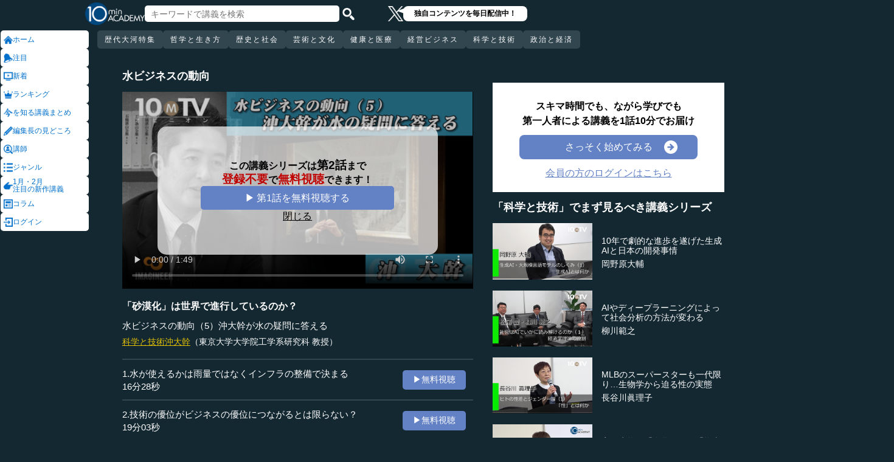

--- FILE ---
content_type: text/html; charset=UTF-8
request_url: https://10mtv.jp/pc/content/detail.php?movie_id=1309
body_size: 19176
content:
<!DOCTYPE html>
<html lang="ja">
<head>
 <meta http-equiv="Content-Type" content="text/html; charset=UTF-8" />
 <script type="text/javascript" src="/js/jquery-1.9.0.min.js"></script>

<meta name="robots" content="noarchive" />
<link rel="stylesheet" type="text/css" href="https://10mtv.jp//pc/css/common.css.php">
<link rel="stylesheet" href="https://10mtv.jp//pc/css/flipsnap.css.php">
<script type="text/javascript" src="https://10mtv.jp/js/custom-scripting.js"></script>
<script type="text/javascript" src="https://10mtv.jp/js/util.js"></script>
<script type="text/javascript" src="https://10mtv.jp/js/flipsnap.min.js"></script>



<link href="https://10mtv.jp/js/lity-1.6.1/dist/lity.css" rel="stylesheet">
<script src="https://10mtv.jp/js/lity-1.6.1/dist/lity.js"></script>

<script src="/v2/js/jquery.lazyload.js"></script>

<link rel="stylesheet" href="https://10mtv.jp/pc/css/thumbnail.css.php" media="screen">
<script type="text/javascript" src="https://10mtv.jp/js/thumbnail.js.php"></script>

<style>
body {
	overflow-x: hidden;
}

#pagetop_box{
	left: auto;
	right: 15px;
	bottom: 120px;
}

.header-common{
	width: 100%;
	position: fixed;
	top: 0;
	z-index: 100;
	height: auto;
	background: #142832;
}
.left-menu{
	position: absolute;
	left: 0;
	top: 0;
	/*height: 100%;*/
	display: flex;
	flex-flow: column;
	/*flex-basis: 150px;
	flex-shrink: 0;*/
	row-gap: 8px;
	background: #142832;
	padding-top: 50px;
	width: 150px;
}
.header-common .left-menu .menu-item{
	display: flex;
	align-items: center;
	column-gap: 5px;
	width: 90%;
	margin-left: 1px;
	background: #fff;
	padding: 5px;
	border: none;
	border-radius: 5px;
	height: 20px;
	color: #0070CC;
}

.header-common .left-menu #mydata-item{
	width: 93.5%;
	margin-left: 0px;
	border-radius: 4px;
}


.mydata-add-class{
	background: #0070CC !important;
	border-bottom-left-radius: 0 !important;
	border-bottom-right-radius: 0 !important;
	color: #fff !important;
}

.header-common .active{
	background: #0070CC !important;
	color: #fff !important;
}
.header-common .left-menu .menu-item img{
	width: 15px;
	height: 15px;
}
.header-common .left-menu .menu-item .icon_text{
	font-size: 12px;
	line-height: 12px;
}
.header-common .header-inner{
	background: #142832;
	width: calc(100% - 150px);
	position: relative;
	margin-left: 150px;
}
.header-common .header-inner .header-top{
	display: flex;
	align-items: center;
	/*justify-content: space-between;*/
	column-gap: 30px;
	height: 45px;
}
.header-common .header-inner .header-logo{
	margin-left: -10px;
}
.header-common .header-inner .header-logo img{
	width: 98px;
	height: auto;
	padding-bottom: 0;
	vertical-align: bottom;
}
.header-common .header-inner .header-search{
	display: flex;
	align-items: center;
	height: 38px;
}
.search-input-box {
	flex-grow: 1;
	height: 70% !important;
	width: 300px !important;
	border: none !important;
	padding: 0 10px !important;
	border-radius: 5px;
}
.header-search img {
	width: 20px;
	height: 20px;
	cursor: pointer;
	padding: 0 5px;
}
.top-dummy{
	width: 150px;
}
/* スクロールバーを非表示化 */
.no-scrollbar::-webkit-scrollbar {
	display: none;
}
.no-scrollbar {
	-ms-overflow-style: none;
	scrollbar-width: none;
}

/* タブメニュー */
.header-common .header-inner .header-tab-menu{
	height: 40px;
	position: relative;
	width: 100%;
	display: grid;
	grid-template-columns: min-content 1fr min-content;
	align-items: center;
	justify-content: center;
}

/* 矢印ボタンのスタイル */
.header-common .header-inner .header-tab-menu .arrow-button {
	background-color: transparent;
	z-index: 10;
	border: none;
	outline: none;
	cursor: pointer;
	display: flex;
	align-items: center;
	justify-content: center;
	transition: all 0.3s ease-in-out;
	padding: 4px 5px;
}
#left-arrow {
	grid-column: 1;
}
#right-arrow {
	grid-column: 3;
}
.header-common .header-inner .header-tab-menu .arrow-button img {
	width: 20px;
	height: 20px;
}

/* 矢印を非表示にするクラス */
.hidden {
	opacity: 0;
	pointer-events: none;
	width: 0.1px;
	padding: 0;
	overflow: hidden;
}

/* 横スクロールメニューのスタイル */
.header-common .header-inner .header-tab-menu .scroll-menu {
	display: flex;
	align-items: center;
	overflow-x: auto;
	white-space: nowrap;
	height: 40px;
	gap: 16px;
	grid-column: 2;
}

/* ボタンのスタイル */
.header-common .header-inner .header-tab-menu .menu-button {
	display: inline-block;
	padding: 9px 12px;
	border-radius: 5px;
	height: 30px;
	font-size: 12px;
	line-height: 12px;
	font-weight: 500;
	flex-shrink: 0;
	background-color: #324650;
	transition: background-color 0.3s, color 0.3s;
	border: none;
	outline: none;
	cursor: pointer;
	color: #ffffff;
	letter-spacing: 2px;
}

/* 画面幅が750px以下の場合の調整 */
@media (max-width: 750px) {
	.header-common .header-inner .header-tab-menu {
		grid-template-columns: min-content 1fr;
	}
	#left-arrow {
		grid-column: 1;
	}
	#right-arrow {
		position: absolute;
		top: 0;
		right: 0;
		height: 100%;
		background: #142832;
		z-index: 10;
	}
	.search-input-box {
		width: clamp(150px, calc(100% - 20px), 300px) !important;
	}
}

.header-common .left-menu details{
	box-sizing: border-box;
	background: #fff;
	width: 145px;
	font-size: 12px;
	text-align: left;
	border-radius: 5px;
	margin-left: 1px;
}
.header-common .left-menu details summary{
	cursor: pointer;
	list-style: none;
}
.header-common .left-menu details summary::-webkit-details-marker{
	display: none;
}

.header-common .left-menu details ul{
	margin-top: 2px;
	padding: 0;
	list-style: none;
	max-height: 150px;
	overflow-y: auto;
	width: 100%;
	box-sizing: border-box;
}

.header-common .left-menu details ul::-webkit-scrollbar {
	width: 8px; 
	height: 8px;
}

.header-common .left-menu details ul::-webkit-scrollbar-thumb {
	background-color: #aaa; 
	border-radius: 4px;
}

.header-common .left-menu details ul::-webkit-scrollbar-corner {
	border-bottom-right-radius: 5px; 
	background: transparent;
}

.header-common .left-menu details li{
      margin: 0;
}

.header-common .left-menu details a{
	text-decoration: none;
	color: #338CD6;
	display: block;
	width: 100%;
	padding: 6px 8px 6px 17%;
	box-sizing: border-box;
	position: relative;
}

.header-common .left-menu details a::after{
	content: '';
	position: absolute;
	left: 8px;
	right: 8px;
	bottom: 0;

	height: 1px;
	background-color: #ddd;
}

/* 最後の項目には下線を表示しない */
.header-common .left-menu details ul li:last-child a::after{
	content: none;
}

/*
@media screen and (max-height: 1080px) and (max-width: 1920px) {
	.header-common .left-menu details ul{
		max-height: 70px!important;
	}

	.header-common .left-menu details a{
		padding: 2px 8px 2px 17%!important;
	}
}
*/

.mydata-list{
	max-height: 70px!important;
}

.mydata-list-a{
	padding: 2px 8px 2px 17%!important;
}

.top-register-box {
	width: 100%;
	background-color: #FFF;
	font-size: 14px;
	position: fixed;
	bottom: 0;
	left: 0;
	right: 0;
	z-index: 100;
}

.top-register-warp {
	margin: 7px 4px;
	background: #FFD700;
	border-radius: 5px;
}

.top-register-inner {
	display: flex;
	justify-content: center;
	align-items: center;
	gap: 40px;
	width: 980px;
	margin: 0 auto;
	padding: 5px 0;
}

.top-register-inner .entry {
	gap: 30px;
	display: flex;
	align-items: center;
	padding: 5px 20px 5px 70px;
	background: #142832;
	color: #fff;
	font-weight: bold;
	border-radius: 5px;
	white-space: nowrap;
	width: 250px;
	box-sizing: border-box;
}

.entry img {
	height: 20px;
	margin-left: auto;
}

.top-register-title {
	white-space: nowrap;
	align-self: center;
}

/* 注目デザイン */
.top-bell {
	position: fixed;
	bottom: 110px;
	right: 11px;
	display: flex;
	z-index: 1001;
}

.top-bell .bell-image {
	background: #fff;
	padding: 15px;
	display: flex;
	align-items: center;
	justify-content: center;
	flex-direction: column;
	border: 0;
	border-radius: 45px;
	width: 45px;
	flex-shrink: 0;
}

.top-bell .bell-image img {
	width: 25px;
	height: auto;
	display: block;
}

.top-bell .bell-image a {
	text-decoration: none;
}

.top-bell .bell-text {
	padding-top: 2px;
	font-size: 12px;
}

.x-area{
	display: flex;
	justify-content: center;
	align-items: center;
	gap: 15px;
	height: 45px;
	margin-left: 50px;
	padding: 20px 0;
}

.x-area .icon{
	flex-shrink: 0;
}

.x-area .icon img{
	width: 25px;
	aspect-ratio: 1 / 1;
	height: auto;
	display: block;
}

.balloon{
	position: relative;
	background: #ffffff;
	padding: 0 10px;
	border-radius: 8px;
	font-size: 12px;
	line-height: 1.3;
	color: #000;
}

.balloon::before{
	content: "";
	position: absolute;
	left: -10px;
	top: 32%;
	transform: translateY(-50%);
	border-width: 4px 11px 4px 0;
	border-style: solid;
	border-color: transparent #ffffff transparent transparent;
}

.balloon p{
	margin: 5px 8px;
	white-space: nowrap;
	font-weight: bold;
}

.balloon a{
	text-decoration: none;
	color: #000;
}
</style>

<script>
var pagetop_flag = false;

$(document).ready(function(){
	const scr_w = screen.width;
	const scr_h = screen.height;
	const aspect = scr_w / scr_h;

	// 幅 <= 1920 かつ 高さ < 1200
	if(scr_w <= 1920 && scr_h >= 600 && scr_h <= 1079 && aspect >= 1.70 && aspect <= 1.85) {
		$("#mydata-details ul").addClass("mydata-list");
		$("#mydata-details ul li a").addClass("mydata-list-a");
	}

	// スクロール位置
	const scr_idex = "0";
	$('#scroll-menu').scrollLeft(scr_idex);

	// トップへ戻るボタン
	var pagetop = $('#pagetop_box');
	$(window).scroll(function(){

		if($(this).scrollTop() > 400 ){
			if(!pagetop_flag){
				pagetop.fadeIn();
				pagetop_flag = true;
			}

	    	}else{
	    		if(pagetop_flag){
			    	pagetop.fadeOut();
	    			pagetop_flag = false;
	    		}
		}

	});

	pagetop.click(function(){
		$('body, html').animate({scrollTop:0}, 500);
		return false;
	});

	// 検索
	$('.top-serach').click(function() {
		$('#fm-header').submit();
	});

	$('#mydata-details').on('toggle', function() {
		const isOpened = this.open;
		if (isOpened) {
			$('#mydata-item').addClass('mydata-add-class');
			$('#mydata-icon').attr('src', 'https://10mtv.jp/v2/images/common/icons/pc/mydata_active.png');
		} else {
			$('#mydata-item').removeClass('mydata-add-class');
			$('#mydata-icon').attr('src', 'https://10mtv.jp/v2/images/common/icons/pc/mydata_inactive.png');
		}
	});

	$('.tab-menu-link').on('click', function(e) {
		var target = this.dataset.href;

		var idx = $('#scroll-menu').scrollLeft();
		if(idx > 0) {
			target = (target.includes('?')) ? target + "&scr_idex=" + idx : target + "?scr_idex=" + idx;
		}

//		setTimeout(function() {
			window.location.href = target;
//		}, 500); 
	});
});

$(document).ready(function() {
	const scrollMenu = $('#scroll-menu');
	const leftArrow = $('#left-arrow');
	const rightArrow = $('#right-arrow');
	const scrollAmount = 200;
	const tolerance = 5;

	const checkArrows = () => {
		// scrollWidthはjQueryでは取得できないため、ネイティブのDOM要素を使用
		const scrollWidth = scrollMenu.prop('scrollWidth');
		const clientWidth = scrollMenu.width();

		// Math.round() を使用して、スクロール値の比較における微小な差を吸収
		const scrollLeft = Math.round(scrollMenu.scrollLeft());
		const maxScrollLeft = Math.round(scrollWidth - clientWidth);

		// スクロールが必要かどうかを判定
		const isScrollNeeded = scrollWidth > clientWidth + tolerance;

		if (isScrollNeeded) {
			// 左矢印の表示/非表示を切り替え
			// scrollLeft が 0 (または tolerance 内) なら非表示
			leftArrow.toggleClass('hidden', scrollLeft <= tolerance);

			// 右矢印の表示/非表示を切り替え
			// scrollLeft が最大スクロール位置 (またはその tolerance 内) なら非表示
			rightArrow.toggleClass('hidden', scrollLeft >= maxScrollLeft - tolerance);
		} else {
			// スクロールが必要ない場合は両方の矢印を非表示
			leftArrow.addClass('hidden');
			rightArrow.addClass('hidden');
		}
	};

	// 左矢印クリック
	leftArrow.on('click', function() {
		// 現在のスクロール位置から scrollAmount 分引く
		scrollMenu.scrollLeft(scrollMenu.scrollLeft() - scrollAmount);

		// スクロール後、矢印のチェックを非同期で実行
		setTimeout(checkArrows, 50);
	});

	// 右矢印クリック時
	rightArrow.on('click', function() {
		// 現在のスクロール位置に scrollAmount 分足す
		scrollMenu.scrollLeft(scrollMenu.scrollLeft() + scrollAmount);

		// スクロール後、矢印のチェックを非同期で実行
		setTimeout(checkArrows, 50);
	});

	// スクロール時とウィンドウリサイズ時に矢印をチェック
	scrollMenu.on('scroll', checkArrows);

	// ウィンドウリサイズ時は、スクロールバーの出現/消失の処理を考慮してディレイを入れる
	$(window).on('resize', function() {
		setTimeout(checkArrows, 150);
	});

	// 初期実行
	checkArrows();
});

</script>


<!-- Google Tag Manager -->
<script>(function(w,d,s,l,i){w[l]=w[l]||[];w[l].push({'gtm.start':
new Date().getTime(),event:'gtm.js'});var f=d.getElementsByTagName(s)[0],
j=d.createElement(s),dl=l!='dataLayer'?'&l='+l:'';j.async=true;j.src=
'https://www.googletagmanager.com/gtm.js?id='+i+dl;f.parentNode.insertBefore(j,f);
})(window,document,'script','dataLayer','GTM-5KW5K8F5');</script>
<!-- End Google Tag Manager -->

<link rel="apple-touch-icon" href="https://10mtv.jp/image/icon2.png">

<title>「砂漠化」は世界で進行しているのか？ - 沖大幹 | 教養動画メディア『テンミニッツ・アカデミー』</title>

<meta property="fb:app_id" content="1668188140098602" />
<meta property="og:type" content="article"/>
<meta property="og:title" content="「砂漠化」は世界で進行しているのか？ - 沖大幹 | 教養動画メディア『テンミニッツ・アカデミー』"/>
<meta property="og:description" content="海水淡水化で水不足は解消する？　東京の地下水は高い利用可能性があるのでは？　世界で砂漠化は進行しているのか？　東京大学生産技術研究所教授・沖大幹氏が、水利用や環境問題に関するさまざまな講演出席者の疑問に答える。（２０１５年５月２５日開催日本ビジネス協会ＪＢＣインタラクティブセミナー講演「水ビジネスとグローバルリスクマネジメント」より、全５話中最終話）" />
<meta property="og:site_name" content="テンミニッツ・アカデミー"/>

<meta name="twitter:card" content="summary_large_image">
<meta name="twitter:site" content="@10mtv_opinion">
<meta name="twitter:title" content="「砂漠化」は世界で進行しているのか？ - 沖大幹 | 教養動画メディア『テンミニッツ・アカデミー』">
<meta name="twitter:description" content="海水淡水化で水不足は解消する？　東京の地下水は高い利用可能性があるのでは？　世界で砂漠化は進行しているのか？　東京大学生産技術研究所教授・沖大幹氏が、水利用や環境問題に関するさまざまな講演出席者の疑問に答える。（２０１５年５月２５日開催日本ビジネス協会ＪＢＣインタラクティブセミナー講演「水ビジネスとグローバルリスクマネジメント」より、全５話中最終話）">
<meta name="description" content="海水淡水化で水不足は解消する？　東京の地下水は高い利用可能性があるのでは？　世界で砂漠化は進行しているのか？　東京大学生産技術研究所教授・沖大幹氏が、水利用や環境問題に関するさまざまな講演出席者の疑問に答える。（２０１５年５月２５日開催日本ビジネス協会ＪＢＣインタラクティブセミナー講演「水ビジネスとグローバルリスクマネジメント」より、全５話中最終話）">
<meta property="og:image" content="https://10mtv.jp/image/movie_poster.php?movie_id=1309&lecturer_id=74" />
<meta name="twitter:image" content="https://10mtv.jp/image/movie_poster.php?movie_id=1309&lecturer_id=74">

<script type="application/ld+json">
{
	"@context": "https://schema.org",
	"@type": "Article",
	"headline": "「砂漠化」は世界で進行しているのか？",
	"image": [
		"https://10mtv.jp/image/movie_poster.php?movie_id=1309&lecturer_id=74"
	],
	"datePublished": "2016-06-02T00:00:00+09:00",
	"dateModified": "2016-06-02T00:00:00+09:00",
	"author": {
		"@type": "Person",
		"name": "沖大幹",
		"jobTitle": "東京大学大学院工学系研究科 教授",
		"url": "https://10mtv.jp/pc/content/lecturer_detail.php?lecturer_id=74",
		"worksFor": {
			"@type": "Organization",
			"name": "東京大学大学院工学系研究科 教授"
		}
	},
	"publisher": {
		"@type": "Organization",
		"name": "テンミニッツ・アカデミー",
		"logo": {
			"@type": "ImageObject",
			"url": "https://10mtv.jp/v2/images/common/site-image.png"
		}
	},
	"description": "海水淡水化で水不足は解消する？　東京の地下水は高い利用可能性があるのでは？　世界で砂漠化は進行しているのか？　東京大学生産技術研究所教授・沖大幹氏が、水利用や環境問題に関するさまざまな講演出席者の疑問に答える。（２０１５年５月２５日開催日本ビジネス協会ＪＢＣインタラクティブセミナー講演「水ビジネスとグローバルリスクマネジメント」より、全５話中最終話）"
}
</script>

<script type="application/ld+json">
{
	"@context": "https://schema.org",
	"@type": "BreadcrumbList",
	"itemListElement":
	[
		{
			"@type": "ListItem",
			"position": 1,
			"name": "テンミニッツ・アカデミー",
			"item": "https://10mtv.jp/"
		},
		{
			"@type": "ListItem",
			"position": 2,
			"name": "講師一覧",
			"item": "https://10mtv.jp/pc/content/lecturer_list.php"
		},
		{
			"@type": "ListItem",
			"position": 3,
			"name": "沖大幹",
			"item": "https://10mtv.jp/pc/content/lecturer_detail.php?lecturer_id=74"
		},
		{
			"@type": "ListItem",
			"position": 4,
			"name": "「砂漠化」は世界で進行しているのか？",
			"item": "https://10mtv.jp/pc/content/detail.php?movie_id=1309"
		}
	]
}
</script>

</head>



<body>
<!-- Google Tag Manager (noscript) -->
<noscript><iframe src="https://www.googletagmanager.com/ns.html?id=GTM-5KW5K8F5"
height="0" width="0" style="display:none;visibility:hidden"></iframe></noscript>
<!-- End Google Tag Manager (noscript) -->


<img id="pagetop_box" src="https://10mtv.jp/v2/images/common/back_to_top.png">

<header class="header-common">

	<div class="left-menu">
		<a href="/index.php">
<div class="menu-item">
	<img src="https://10mtv.jp/v2/images/common/icons/pc/home_inactive.png" alt="ホーム">
	<div class="icon_text">ホーム</div>
</div>
</a><a href="/pc/content/detail.php?movie_id=6101"
	onclick="gtag('event', 'select_content', {'group_id': '非会員','item_list_name': 'ホーム枠_注目ダイレクト','item_brand': '歌舞伎はスゴイ','item_name': '歌舞伎はスゴイ(1)市川團十郎の何がスゴイか（前編）','item_category': '歴史と社会','item_category2': '歴史・民族'});">
<div class="menu-item">
	<img src="https://10mtv.jp/v2/images/common/icons/pc/bell_inactive.png" alt="注目">
	<div class="icon_text">注目</div>
</div>
</a><a href="/pc/content/search_list.php">
<div class="menu-item">
	<img src="https://10mtv.jp/v2/images/common/icons/pc/new_inactive.png" alt="新着">
	<div class="icon_text">新着</div>
</div>
</a><a href="/pc/content/ranking.php">
<div class="menu-item">
	<img src="https://10mtv.jp/v2/images/common/icons/pc/rank_inactive.png" alt="ランキング">
	<div class="icon_text">ランキング</div>
</div>
</a><a href="/pc/feature/index.php">
<div class="menu-item">
	<img src="https://10mtv.jp/v2/images/common/icons/pc/special_inactive.png" alt="今を知る講義まとめ">
	<div class="icon_text">を知る講義まとめ</div>
</div>
</a><a href="/pc/highlight/"
	onclick="gtag('event', 'select_content', {'group_id': '非会員','item_list_name': 'ホームボタン_編集長が語る','item_brand': '','item_name': '編集長が語るページ','item_category': '','item_category2': ''});">
<div class="menu-item">
	<img src="https://10mtv.jp/v2/images/common/icons/pc/highlight_inactive.png" alt="編集長の見どころ">
	<div class="icon_text">編集長の見どころ</div>
</div>
</a><a href="/pc/content/lecturer_list.php">
<div class="menu-item">
	<img src="https://10mtv.jp/v2/images/common/icons/pc/lecturer_inactive.png" alt="講師">
	<div class="icon_text">講師</div>
</div>
</a><a href="/pc/content/genre.php"
	onclick="gtag('event', 'select_content', {'group_id': '非会員','item_list_name': 'ホームボタン_ジャンル','item_brand': '','item_name': 'ジャンルページ','item_category': '','item_category2': ''});">
<div class="menu-item">
	<img src="https://10mtv.jp/v2/images/common/icons/pc/genre_inactive.png" alt="ジャンル">
	<div class="icon_text">ジャンル</div>
</div>
</a><a href="/program_guide/"
	onclick="gtag('event', 'select_content', {'group_id': '非会員','item_list_name': 'ホームボタン_注目の新作講義','item_brand': '','item_name': 'プログラムガイド','item_category': '','item_category2': ''});">
<div class="menu-item">
	<img src="https://10mtv.jp/v2/images/common/icons/pc/guide_inactive.png" alt="1月・2月<br>注目の新作講義">
	<div class="icon_text">1月・2月<br>注目の新作講義</div>
</div>
</a><a href="/pc/column/"
	onclick="gtag('event', 'select_content', {'group_id': '非会員','item_list_name': 'ホームボタン_コラム','item_brand': '','item_name': 'コラムページ','item_category': '','item_category2': ''});">
<div class="menu-item">
	<img src="https://10mtv.jp/v2/images/common/icons/pc/column_inactive.png" alt="コラム">
	<div class="icon_text">コラム</div>
</div>
</a><a href="/pc/login.php">
<div class="menu-item">
	<img src="https://10mtv.jp/v2/images/common/icons/pc/login_inactive.png" alt="ログイン">
	<div class="icon_text">ログイン</div>
</div>
</a>
	</div>

	<div class="header-inner">
		<div class="header-top">
			<div class="header-logo">
				<a href="https://10mtv.jp/index.php" style="display: block;text-align: center;">
					<img src="/v2/images/non_member/pc_top_logo.png" alt="テンミニッツ・アカデミー｜有識者による1話10分のオンライン講義">
				</a>
			</div>
			<form method="get" action="https://10mtv.jp/pc/content/search_list.php" id="fm-header">
			<div class="header-search">
				<input type="text" name="keyword" class="search-input-box" value="" placeholder="キーワードで講義を検索">
				<img class="top-serach" src="/v2/images/common/icon_search.png" alt="検索">
			</div>
			</form>
			<div class="x-area">
				<div class="icon">
					<a href="https://x.com/10mtv_opinion" target="_blank" rel="noopener noreferrer">
					<img src="/v2/images/common/icons/logo-white.png" alt="エックス">
					</a>
				</div>
				<div class="balloon">
					<a href="https://x.com/10mtv_opinion" target="_blank" rel="noopener noreferrer">
					<p>
						独自コンテンツを毎日配信中！
					</p>
					</a>
				</div>
			</div>
		</div>
		<div class="header-tab-menu">
			<button id="left-arrow" class="arrow-button hidden" aria-label="前の項目へ">
				<img src="/v2/images/common/icons/pc/left_arrow.png" alt="前へ">
			</button>

			<nav id="scroll-menu" class="scroll-menu no-scrollbar">
				<button class="menu-button tab-menu-link" data-href="/pc/custom/index.php?tag_id=90">歴代大河特集</button><button class="menu-button tab-menu-link" data-href="/index.php?tag_id=4">哲学と生き方</button><button class="menu-button tab-menu-link" data-href="/index.php?tag_id=2">歴史と社会</button><button class="menu-button tab-menu-link" data-href="/index.php?tag_id=5">芸術と文化</button><button class="menu-button tab-menu-link" data-href="/index.php?tag_id=7">健康と医療</button><button class="menu-button tab-menu-link" data-href="/index.php?tag_id=6">経営ビジネス</button><button class="menu-button tab-menu-link" data-href="/index.php?tag_id=3">科学と技術</button><button class="menu-button tab-menu-link" data-href="/index.php?tag_id=1">政治と経済</button>
			</nav>

			<button id="right-arrow" class="arrow-button hidden" aria-label="次の項目へ">
				<img src="/v2/images/common/icons/pc/right_arrow.png" alt="次へ">
			</button>
		</div>
	</div>
</header>
<script src="https://10mtv.jp/v2/js/jquery.lazyload.js"></script>
<script>
// Lazy Loadを起動する
$( function(){
	$( 'img.lazy' ).lazyload({
		threshold: 500 ,		// 200pxの距離まで近づいたら表示する
		effect: "fadeIn" ,		// じわじわっと表示させる
		effect_speed: 1000 ,	// 1秒かけて表示させる
	});

	$( 'img.lazy_doc_img' ).lazyload({
		effect: "fadeIn" ,		// じわじわっと表示させる
		effect_speed: 1000 ,	// 1秒かけて表示させる
		event: 'sporty'
	});
});

$(document).ready(function(){

	const judge_sec = 89;
	const judge_sec2 = "776";
	const free_flag = "0";
	var send_flg = 0;

	// 講義操作
	const video = $('#video_id').get(0);
	if(free_flag == 0) {
		//----------------------------------------------------------
		// video -> timeupdate
		//----------------------------------------------------------
		video.addEventListener("timeupdate", function() {
			if(parseInt(video.currentTime) >= judge_sec){
				video.pause();
				//video.currentTime = 0;
				video.controls = false;
				$("#video_id").css("visibility","hidden");
				$(".video-overlay2").show();
			}
		}, false);
	} else {
		video.addEventListener("ended", function() {
			video.pause();
			video.controls = false;
			//send_flg = 2;
			$("#video_id").removeClass("video_scroll");
			$('#video_scroll_close').hide();
			$('#video_scroll_title').hide();
			$("#video_id").css("visibility","hidden");
			$(".video-overlay2").show();
		}, false);

		video.addEventListener("timeupdate", function() {
			if(send_flg == 1) {
				// 再生時間が80%を超過
				if(parseInt(video.currentTime) >= judge_sec2){
					send_flg = 2;
					send_data(1);
				}
			}
		}, false);
	}

	$("#video_play").click(function(){
		$(".video-overlay").hide();

		// 講義視聴回数を保存
		if(send_flg == 0) {
			send_flg = 1;
			send_data(0);
		}
		video.play();
	});

	// 再生データを送信（初回・80%再生時）
	function send_data(play_type) {
		var send_url = "https://10mtv.jp/api/free_movie/set_free_movie.php";

		$.ajax({
			type: 'POST',
			dataType:'json',
			url:send_url,
			data:{
				movie_id:1309,
				hash:"d9840",
				play_type:play_type,
				platform:1,
			},
			success:function(data) {
				console.log("success:"+data.ret);
			},
			error:function(XMLHttpRequest, textStatus, errorThrown) {
				console.log("error");
			}
		});
	}

	$(".close-overlay").click(function(){
		$(".video-overlay").hide();
		video.play();
	});

	var scroll_status = 0;
	$(window).scroll(function () {
		if(send_flg == 1) {
			scroll_pos = $(window).scrollTop();

			if(scroll_pos > $('#video-pos').offset().top-10) {
				if(scroll_status == 0){
					$('#video_id').hide();
					$("#video_id").addClass("video_scroll");
					$('#video_id').fadeIn(500);

					$('#video_scroll_title').fadeIn(500);

					scroll_status = 1;
				}
			} else {
				$("#video_id").removeClass("video_scroll");
				$('#video_scroll_close').hide();
				$('#video_scroll_title').hide();

				scroll_status = 0;
			}
		}
	});

	$('#video_scroll_close').on('click',function(){
    	$("#video_id").removeClass("video_scroll");
		$('#video_scroll_close').hide();
		$('#video_scroll_title').hide();
	});

	$('#video_id').hover(function(){
		if(scroll_status == 1){
			$('#video_scroll_close').show();
		}
	},function(){
		$('#video_scroll_close').hide();
	});
	
	$('#video_scroll_close').hover(function(){
		$('#video_scroll_close').show();
	},function(){
		$('#video_scroll_close').hide();
	});

	$('#video_scroll_title').hover(function(){
		$('#video_scroll_close').show();
	},function(){
		$('#video_scroll_close').hide();
	});
});

// ボタンの開閉処理
document.addEventListener('DOMContentLoaded', () => {
	const detailsElement = document.getElementById("my-details");
	if(detailsElement) {
		const toggleButton = detailsElement.nextElementSibling;
		const maskElement = document.getElementById("mask");

		// ボタンの初期設定
		if (detailsElement.open) {
			toggleButton.textContent = "講義一覧を閉じる\u25b2";
		} else {
			toggleButton.textContent = "講義一覧を見る\u25bc";
		}

		// ボタン開閉時
		detailsElement.addEventListener('toggle', () => {
			if (detailsElement.open) {
				maskElement.classList.remove("hide-text-mask-v2");
				toggleButton.textContent = "講義一覧を閉じる\u25b2";
			} else {
				maskElement.classList.add("hide-text-mask-v2");
				toggleButton.textContent = "講義一覧を見る\u25bc";
			}
		});

		// 開閉処理
		toggleButton.addEventListener('click', () => {
			detailsElement.open = !detailsElement.open;
		});
	}
});

</script>

<style>
body{
	margin: 0;
	padding: 0;
	background: #142832;
}
.main-content{
	width: 100%;
	margin-left: 150px;
	padding: 100px 0 5% 40px;
	background: #142832 !important;
	color: #fff;
}
.inner-content{
	width: 85%;
	margin: 0;
	display: flex;
	justify-content: flex-start;
	min-width: 980px;
}
.inner-content .title{
	/*font-size: clamp(1rem, 1.2vw, 1.2vw);*/
	font-size: 18px;
	font-weight: bold;
	margin-bottom: 15px;
}
.inner-content .inner-left{
	width:53%;
	margin: 15px 3% 0 1%;
}
.video-wrapper{
	position: relative;
	top: 0;
	left: 0;
	width: 100%;
	aspect-ratio: 16 / 9;
	background: #000;
	overflow: hidden;
}
.video-wrapper video{
	background: #000000;
	width: 100%;
	height: 100%
	bject-fit: cover;
	vertical-align: bottom;
}
.video_scroll {
	position: fixed;
	top: 60px;
	bottom: auto;
	right: 10px;
	z-index: 1000;
	width: 278px!important;
	height: 150px;
	background: #000;
	opacity: 1.0;
	border: 1px solid #000000;
	outline: none;
}
#video_scroll_close {
	position:fixed;
	top:10px;
	bottom:auto;
	right:10px;
	z-index:2000;
	cursor:pointer;
	background:#555555;
	color:#cccccc;
	font-size:14px;
	padding:5px;
}

#video_scroll_title {
	position:fixed;
	top:10px;
	bottom:auto;
	right:10px;
	width:270px;
	height:40px;
	z-index:1000;
	background:#000;
	color:#dddddd;
	font-size:14px;
	padding:5px;
}
.video-overlay{
	position: absolute;
	top: 0;
	left: 0;
	width: 100%;
	height: 100%;
	background-color: rgba(0, 0, 0, 0.2);
	display: flex;
	justify-content: center;
	align-items: center;
	z-index: 1;
}
.video-overlay .video-overlay-wrapper{
	display: flex;
	flex-direction: column;
	justify-content: center;
	align-items: center;
	text-align: center;
	row-gap: 10%;
	background: rgba(255, 255, 255, 0.7);
	width: 80%;
	border-radius: 15px;
}
.video-overlay .video-overlay-wrapper .text{
	font-size: clamp(1rem, 1.2vw, 1.2vw);
	color: #000;
	font-weight: bold;
	line-height: 1.2;
}
.video-overlay .video-overlay-wrapper .text span{
	font-size: clamp(1.2rem, 1.4vw, 1.4vw);
	color: #C00000;
}
.video-overlay .video-overlay-wrapper .play-button{
	width: 65%;
	text-align: center;
	padding: 2%;
	background: #6381C5;
	color: #fff;
	font-size: clamp(1rem, 1.2vw, 1.2vw);
	text-decoration: none;
	border-radius: 5px;
	cursor: pointer;
}
.video-overlay .video-overlay-wrapper .close-overlay{
	color: #000;
	font-size: clamp(1rem, 1.2vw, 1.2vw);
	text-decoration: underline;
	cursor: pointer;
}
.video-overlay2{
	display: none;
	position: absolute;
	top: 0;
	left: 0;
	height: 100%;
	width: 100%;
	margin: 0 auto;
	padding: 6% 7% 5%;
	box-sizing: border-box;
	color: #000;
	background: #fff;
}
.video-overlay2 .top-content{
	text-align: left;
	margin-bottom: 8%;
	margin-left: 10.5%;
}
.video-overlay2 .top-content .text{
	display: inline-block;
	background: #142832;
	color: #fff;
	font-size: clamp(1rem, 1.2vw, 1.2vw);
	font-weight: bold;
	margin-top: 2%;
	padding: 2.5%;
}
.video-overlay2 .bottom-content{
	text-align: center;
	font-weight: bold;
}
.video-overlay2 .bottom-content .text{
	margin-bottom: 1%;
	font-size: clamp(1rem, 1.2vw, 1.2vw);
}
.video-overlay2 .bottom-content .register-button{
	display: flex;
	align-items: center;
	justify-content: center;
	gap: 15px;
	width: 75%;
	margin: 0 auto;
	padding: 2%;
	background: #FFD700;
	color: #000;
	border-radius: 6px;
	text-decoration: none;
}
.video-overlay2 .bottom-content .register-button .left{
	display: flex;
	align-items: center;
	justify-content: center;
	font-size: clamp(1.2rem, 1.4vw, 1.4vw);
	letter-spacing: 0.05em;
}
.video-overlay2 .bottom-content .register-button .right{
	display: flex;
	align-items: center;
	justify-content: center;
}
.video-overlay2 .bottom-content .register-button .right img{
	width: 1.8vw;
	min-width: 25px;
}

.video-overlay2 .content .text1{
	font-size: clamp(1.2rem, 1.4vw, 1.4vw);
	font-weight: bold;
}
.video-overlay2 .content .text2{
	font-weight: bold;
	margin-top: 10%;
	font-size: clamp(1.3rem, 1.6vw, 1.6vw);
	line-height: 1.2;
}
.video-overlay2 .content .next-button{
	display: block;
	width: 60%;
	margin: 0 auto;
	margin-top: 10%;
	padding: 2%;
	background: #6381C5;
	text-align: center;
	font-size: clamp(1rem, 1.2vw, 1.2vw);
	color: #fff;
	text-decoration: none;
	border-radius: 5px;
}
.inner-left .video-content .catch{
	margin: 3% 0 2%;
	font-size: 16px;
	font-weight: bold;
}
.inner-left .video-content .movie-name{
	padding-bottom: 1%;
}
.inner-left .other-deta{
	display: flex;
	column-gap: 2%;
	font-size: 14px;
}
.inner-left .other-deta a{
	color: #E1C006;
	text-decoration: underline;
}
.inner-left .series-content{
	margin-top: 3%;
}
.inner-left .series-content .wrapper{
	display: flex;
	position: relative;
	padding: 2% 0;
	align-items: center;
	column-gap: 1%;
	border-bottom: 2px solid #324650;
}
.inner-left .series-content .wrapper-add{
	border-top: 2px solid #324650;
}
.inner-left .series-content .left{
	width: 80%;
}
.inner-left .series-content .left a{
	color: #fff;
	text-decoration: none;
}
.inner-left .series-content .right{
	width: 19%;
	display: flex;
	justify-content: end;
	text-align: center;
}
.inner-left .series-content .right a{
	display: contents;
	width: 100%;
	color: #fff;
	text-decoration: none;
}
.inner-left .series-content .right .free-play-botton {
	width: 85%;
	padding: 5%;
	background: #6381C5;
	border-radius: 5px;
	font-size: 14px;
}
.series-content .unlisted{
	color: #6B7377;
}
.inner-left details {
	padding: 0;
	margin: 0;
	padding-bottom: 15px;
	width: 100%;
}
.inner-left summary {
	list-style: none;
	cursor: pointer;
	display: flex;
	column-gap: 1%;
	align-items: center;
	width: 100%;
	padding: 0;
	margin: 0;
}
.inner-left summary::-webkit-details-marker {
	display: none;
}
.inner-left .toggle-button {
	position: absolute;
	bottom: 0;
	left: 50%;
	transform: translate(-50%, 50%);
	background-color: #FFF;
	color: #000;
	font-weight: bold;
	padding: 0.5% 3%;
	border: 1px solid #324650;
	border-radius: 15px;
	z-index: 1;
	white-space: nowrap;
	cursor: pointer;
}
.inner-left .inner-line {
	border: none;
	border-top: 2px solid #324650;
	margin: 15px 0 0;
	width: 100%;
}
.inner-left details > .wrapper {
	padding-left: 0;
}
.inner-left .series-content details .wrapper:last-child {
	border-bottom: none !important;
	padding-bottom: 0;
}
.inner-left .movie-text {
	margin-top: 5%;
}
.inner-left .movie-text .text-data{
	position:relative;
	padding-top: 5%;
}
.inner-left .movie-text .text-data a{
	color: #fff;
	text-decoration: underline;
	text-underline-offset: 2px;
}
.inner-left .movie_category .genre-link{
	display: flex;
}
.inner-left .movie_category ul{
	clear: both;
	margin: 0;
	padding: 0;
	list-style: none;
	line-height: 160%;
}
.inner-left .movie_category ul li{
	margin: 0 10px 0 0;
}
.inner-left .movie_category ul li:before{
	content: " > ";
}
.inner-left .movie_category ul li:first-child:before{
	content: "";
}
.inner-left .movie_category ul li a{
	color: #fff;
}
.inner-left .hide-text-mask-v2{
	bottom: 0;
	height: 100px;
	width: 100%;
	left: 0px;
	position: absolute;
	z-index: 1;
	background-image: -webkit-linear-gradient(top, rgba(20, 40, 50, 0) 0%, rgba(20, 40, 50, 0.7) 50%, rgba(20, 40, 50, 1) 100%);
}
.inner-left .register-box{
	/*margin-top: 5%;*/
	padding: 4% 0;
	text-align: center;
	background: #142832;
	line-height: 2;
}
.inner-left .register-box .register-title{
	color: #FFF;
	font-size: clamp(1rem, 1.2vw, 1.2vw);
	font-weight: bold;
	/*padding-bottom: 3%;*/
}
.inner-left .register-box .entry{
	position: relative;
	margin: 0 auto;
	padding: 0.5%;
	width: 50%;
	background: #6381C5;
	border-radius: 8px;
	font-size: clamp(1.2rem, 1.4vw, 1.4vw);
	font-weight: bold;
}
.inner-left .register-box .entry a{
	text-decoration: none;
	color: #ffffff;
}
.inner-left .register-box .entry .arrow{
	width: 30%;
	display: flex;
	justify-content: center;
	position: absolute;
	top: 0;
	bottom: 0;
	right: 0;
}
.inner-left .register-box .entry .arrow img{
	margin: auto;
	width: 25%;
	aspect-ratio: 1 / 1;
	height: auto;
}
.inner-left .register-box .login{
	margin-top: 0.5%;
	font-size: clamp(1rem, 1.2vw, 1.2vw);
}
.inner-left .register-box .login a{
	color: #fff;
	text-decoration: underline;
}

.inner-left #breadcrumbs {
	color: #fff !important;
}
.inner-left #breadcrumbs ol, #breadcrumbs ol li {
	padding: 0;
	margin: 0;
}
.inner-left #breadcrumbs ol li {
	display: inline;
	list-style-type: none;
}
.inner-left #breadcrumbs ol li a {
	color: #fff !important;
	text-decoration: underline;
}
.inner-left #breadcrumbs ol li:first-child:before {
	content: "";
}
.inner-left #breadcrumbs ol li:before {
	content: " > ";
}
.inner-right{
	width:35%
}
.two-column-grid{
	display: grid;
	grid-template-columns: 43% auto;
	align-items: center;
	gap: 15px;
	font-size: 14px;
	line-height: 1.2;
}
.two-column-grid img{
	width: 100%;
	aspect-ratio: 16 / 9;
	object-fit: cover;
}
.two-column-grid a{
	color: #fff;
}
.two-column-grid .lecturer{
	margin-top: 3%;
}
.inner-right .register-box{
	/*margin-top: 5%;*/
	padding: 4% 0;
	text-align: center;
	background: #fff;
	line-height: 2;
}
.inner-right .register-box .register-title{
	color: #000;
	font-size: clamp(1rem, 1.2vw, 1.2vw);
	font-weight: bold;
	padding: 3% 0;
	line-height: 1.5;
}
.inner-right .register-box .entry{
	position: relative;
	margin: 0 auto;
	padding: 1%;
	width: 75%;
	background: #6381C5;
	border-radius: 8px;
	font-size: clamp(1rem, 1.2vw, 1.2vw);
}
.inner-right .register-box .entry a{
	text-decoration: none;
	color: #ffffff;
}
.inner-right .register-box .entry .arrow{
	width: 30%;
	display: flex;
	justify-content: center;
	position: absolute;
	top: 0;
	bottom: 0;
	right: 0;
}
.inner-right .register-box .entry .arrow img{
	margin: auto;
	width: 25%;
	aspect-ratio: 1 / 1;
	height: auto;
}
.inner-right .register-box .login{
	margin-top: 2%;
	font-size: clamp(1rem, 1.2vw, 1.2vw);
}
.inner-right .register-box .login a{
	color: #6381C5;
	text-decoration: underline;
}
</style>


<div class="main-content">

	<!-- video scroll -->
	<div id="video_scroll_close" style="display:none;">
		閉じる
	</div>

	<div id="video_scroll_title" style="display:none;">
		<div style="font-weight:bold; font-size:14px; padding-left:5px; margin-right:15px; overflow:hidden; text-overflow: ellipsis; white-space:nowrap;">
			「砂漠化」は世界で進行しているのか？
		</div>
		<div style="font-size:12px; padding-left:5px; margin-right:15px; overflow:hidden; text-overflow: ellipsis; white-space:nowrap;"">
			水ビジネスの動向（5）沖大幹が水の疑問に答える
		</div>
	</div>
	<!-- video scroll end -->

	<div class="inner-content">
		<div class="inner-left">
			<div class="title">水ビジネスの動向</div>			<section>
				<div class="video-wrapper">
					<video
					 src="/pc/content/free_mp4.php?movie_id=1309"
					 id="video_id"
					 onclick="videoControl();"
					 webkit-playsinline="webkit-playsinline"
					 x-webkit-airplay="allow"
					 playsinline="playsinline"
					 controls="controls"
					 controlsList="nodownload"
					 oncontextmenu="return false;"
					 style="background:#000000; width: 100%; vertical-align: bottom;"
					 poster="/image/movie_poster.php?movie_id=1309&lecturer_id=74"
					></video>
					<!-- videoオーバレイ -->
<div class="video-overlay">
	<div class="video-overlay-wrapper" style="height: 65%;">
		<div class="text">
	この講義シリーズは<span style="color: #000;">第2話</span>まで<br>
	<span>登録不要</span>で<span>無料視聴</span>できます！
</div>
<a href="/pc/content/detail.php?movie_id=1280" class="play-button">
	&#9654;&thinsp;第1話を無料視聴する
</a>
<div class="close-overlay">
	閉じる
</div>
	</div>
</div>
					<!-- videoオーバレイ2 -->
<div class="video-overlay2">
	<div class="top-content">
		<div class="text">
			この講義の続きはもちろん、
		</div>
		<div class="text">
			5,000本以上の動画を好きなだけ見られる。
		</div>
	</div>

	<div class="bottom-content">
		<div class="text">
			スキマ時間に“一流の教養”が身につく
		</div>
		<a href="/coupon/input_mail.php" class="register-button">
			<div class="left">
				まずは<span style="color: #ff0000;">72時間￥0</span>で体験
			</div>
			<div class="right">
				<img src="/v2/images/lp_view/arrow.png">
			</div>
		</div>
	</a>
</div>
				</div>
				<div id="video-pos"></div>

				<div class="video-content">
					<div class="catch">「砂漠化」は世界で進行しているのか？</div>
					<div class="movie-name">水ビジネスの動向（5）沖大幹が水の疑問に答える</div>
					<div class="other-deta">
						<div style="white-space: nowrap;">
							<a href="/?tag_id=3">科学と技術</a>
						</div>
						<div>
							<a href="/pc/content/lecturer_detail.php?lecturer_id=74" rel="nofollow">沖大幹</a>（東京大学大学院工学系研究科 教授）
						<div>
					</div>
				</div>
			</section>
			<section>
				<div class="series-content">					<div class="wrapper wrapper-add">						<div class="left">
							<a href="/pc/content/detail.php?movie_id=1280">
							<div id="t1280">
							1.水が使えるかは雨量ではなくインフラの整備で決まる
							</div>
							<div>
							16分28秒
							</div>
							</a>						</div>
						<div class="right">							<a href="/pc/content/detail.php?movie_id=1280" id="w1280" aria-labelledby="w1280 t1280">
							<div class="free-play-botton">
								▶無料視聴
							</div>
							</a>						</div>					</div>					<div class="wrapper">						<div class="left">
							<a href="/pc/content/detail.php?movie_id=1281">
							<div id="t1281">
							2.技術の優位がビジネスの優位につながるとは限らない？
							</div>
							<div>
							19分03秒
							</div>
							</a>						</div>
						<div class="right">							<a href="/pc/content/detail.php?movie_id=1281" id="w1281" aria-labelledby="w1281 t1281">
							<div class="free-play-botton">
								▶無料視聴
							</div>
							</a>						</div>					</div>					<div class="wrapper">						<div class="left">
							<a href="/pc/content/detail.php?movie_id=1291">
							<div id="t1291">
							3.水リスク管理は国ではなく私的設置の基準が席巻しつつある
							</div>
							<div>
							13分42秒
							</div>
							</a>						</div>
						<div class="right">						</div>					</div>					<div class="wrapper">						<details id="my-details">
						<summary>						<div class="left">
							<a href="/pc/content/detail.php?movie_id=1264">
							<div id="t1264">
							4.「水は心にもいいんだよ」――『星の王子様』
							</div>
							<div>
							15分28秒
							</div>
							</a>							<div id="mask" class="hide-text-mask-v2"></div>						</div>
						<div class="right">						</div>						</summary>
						<hr class="inner-line">					<div class="wrapper">						<div class="left">
							<a href="/pc/content/detail.php?movie_id=1309">
							<div id="t1309">
							5.「砂漠化」は世界で進行しているのか？
							</div>
							<div>
							16分11秒
							</div>
							</a>						</div>
						<div class="right">						</div>					</div>						</details>
			                        <span class="toggle-button">講義一覧を見る&#9660;</span>
					</div>				</div>
			</section>

			<section>
				<div class="movie-text">
					<div class="movie-text-content">
海水淡水化で水不足は解消する？　東京の地下水は高い利用可能性があるのでは？　世界で砂漠化は進行しているのか？　東京大学生産技術研究所教授・沖大幹氏が、水利用や環境問題に関するさまざまな講演出席者の疑問に答える。（２０１５年５月２５日開催日本ビジネス協会ＪＢＣインタラクティブセミナー講演「水ビジネスとグローバルリスクマネジメント」より、全５話中最終話）
					</div>
					<div style="padding-top: 5%;">
						時間：16分11秒<br>
						収録日：2015年5月25日<br>
						追加日：2016年6月2日<br>
					</div>					<div class="movie_category">
						カテゴリー：						<ul class="genre-link">
							<li class="genre parent" ><a style="color: #00b475;" href="/pc/content/search_list.php?movie_genre_id=9">環境・資源</a></li>
							<li class="genre child"><a href="/pc/content/search_list.php?movie_sub_genre_id=133">水・海洋</a></li>
						</ul>						<ul class="genre-link">
							<li class="genre parent" ><a style="color: #7900d7;" href="/pc/content/search_list.php?movie_genre_id=6">ビジネス・経営</a></li>
							<li class="genre child"><a href="/pc/content/search_list.php?movie_sub_genre_id=171">産業</a></li>
						</ul>					</div>					<div class="text-data">
<span style="font-size: 17px;font-weight:bold;">≪全文≫</span><br>
<h2 style="font-size: 17px;margin:0px; padding:0px; font-weight:bold;">●海水淡水化技術で水不足は十分解消するのではないか<br></h2>
<br>
参加者　私は、『Ｄｒ．コトー』で少し名が売れた、甑島という東シナ海の島で育ったので、周りはもう海しかないのです。この海の水を真水に変えるなどの技術とは、コストが高いのでしょうか。こういうことが普通にできたら、もう水のない世界の人も助かりそうだと、昔から思っていたのですが。<br>
<br>
沖　先ほどの海水淡水化というのがそれです。昔はボイラーで燃やすのですね。ボイラーを燃やすと水だけ蒸発して、それを冷やしたときにできる真水を取っていました。しかし、これですと、下手をするとそれこそ１立方メートル当たり１０００円ぐらいかかっていたのです。<br>
<br>
　それが、今は圧力と電気代が必要になりますが、逆浸透膜を使って、いろいろエネルギー回収などの工夫をして、世界最新の技術で大規模にやれば、１立方メートル当たり１００～１２０円ぐらいでできます。それで十分、水が必要なところには入れられる状況になっています。<br>
<br>
　もっとびっくりするのは、農業用水です。飲み水用、水道水用はそれ（逆浸透膜）で良いだろうけれど、農業用水は無理だろうと思っていたのですが、スペインに行くと補助金が大量に入っていることもありますけども、その海水淡水化した水で園芸農業やっているのですね。単価はいくらか聞いたら、農家が払っているのは０．５ユーロぐらいですから、７０～８０円です。それを払っても、ペイするような農業が可能です。もちろんじゃーっと撒くのではなく、休閑灌漑ではなくて、スプリンクラーで根元のところに点滴するような、そういう高度な灌漑をするわけなのですが、そういうものと組み合わせれば、農業すら海水淡水化の水でできます。<br>
<br>
　実際に日本も、離島には小さな淡水化施設がいろいろな所で入っています。そういうところは、単価は高いのですが、国からいろいろ補助をしたりしてやっています。老朽化などの問題がありますので維持は必要ですが、十分にできています。<br>
<br>
<br>
<h2 style="font-size: 17px;margin:0px; padding:0px; font-weight:bold;">●東京都の地下水には大きな可能性があるのではないか<br></h2>
<br>
参加者　地下水を取ることを制限していた東京でも、最近は地下水が溢れてきて、地下鉄まで浮き上がって、適度に取らなければいけないと聞きます。また、地下水は、大体１０メートルから１００メートルぐらいの深さまでは水温が１５度ぐらいで、冷暖房としての使用にとって、ものすごい可能性がある...
						<div class="hide-text-mask-v2"></div>
					</div>
				</div>
			</section>

			<section>
			<div class="register-box">
				<div class="register-title">講義テキストの続きが読める</div>
				<div class="entry">
					<a href="/coupon/input_mail.php">
					<div>72時間￥0で体験</div>
					<div class="arrow">
						<img src="/v2/images/common/arrow02.png">
					</div>
					</a>
				</div>
				<div class="login">
					<a href="/pc/login.php">会員の方のログインはこちら</a>
				</div>
			</div>
			</section>
			<nav id="breadcrumbs">
				<ol>
					<li itemscope="itemscope">
						<a itemprop="url" href="https://10mtv.jp/"><span itemprop="title">テンミニッツ・アカデミー</span></a>
					</li>
					<li itemscope="itemscope">
						<a itemprop="url" href="https://10mtv.jp/pc/content/lecturer_list.php"><span itemprop="title">講師一覧</span></a>
					</li>
					<li itemscope="itemscope">
						<a itemprop="url" href="https://10mtv.jp/pc/content/lecturer_detail.php?lecturer_id=74"><span itemprop="title">沖大幹</span></a>
					</li>
					<li itemscope="itemscope">
						<span itemprop="title">「砂漠化」は世界で進行しているのか？</span>
					</li>
				</ol>
			</nav>

			<nav id="breadcrumbs">
				<ol>
					<li itemscope="itemscope">
						<a itemprop="url" href="https://10mtv.jp/"><span itemprop="title">テンミニッツ・アカデミー</span></a>
					</li>
					<li itemscope="itemscope">						<a itemprop="url" href="https://10mtv.jp/?tag_id=3"><span itemprop="title">科学と技術</span></a>					</li>
					<li itemscope="itemscope">
						<span itemprop="title">水ビジネスの動向</span>
					</li>
					<li itemscope="itemscope">
						<span itemprop="title">「砂漠化」は世界で進行しているのか？</span>
					</li>
				</ol>
			</nav>		</div>
		<!-- inner-left end-->


		<div class="inner-right">			<div style="margin-bottom: 15px;"><br></div>
			<section>
			<div class="register-box">
				<div class="register-title">スキマ時間でも、ながら学びでも<br>第一人者による講義を1話10分でお届け</div>
				<div class="entry">
					<a href="/coupon/input_mail.php">
					<div>さっそく始めてみる</div>
					<div class="arrow">
						<img src="/v2/images/common/arrow02.png">
					</div>
					</a>
				</div>
				<div class="login">
					<a href="/pc/login.php">会員の方のログインはこちら</a>
				</div>
			</div>
			</section>

			<div style="margin-bottom: 15px;"></div>
			<div class="title">「科学と技術」でまず見るべき講義シリーズ</div>
			<section class="two-column-grid">				<div>
					<a href="/pc/content/detail.php?movie_id=5403"
						onclick="gtag('event', 'select_content', {'group_id': '非会員','item_list_name': '講義ページ_水ビジネスの動向（5）沖大幹が水の疑問に答える_まず観るべき講義シリーズ','item_brand': '生成AI・大規模言語モデルのしくみ','item_name': '生成AI・大規模言語モデルのしくみ（1）生成AIとは何か','item_category': '科学と技術','item_category2': '科学技術'});">
						<img src="/v2/images/common/load_anim.gif" data-original="/image/movie_poster.php?movie_id=5403&lecturer_id=342" alt="生成AI・大規模言語モデルのしくみ（1）生成AIとは何か" class="lazy">
					</a>
				</div>
				<div>
					<a href="/pc/content/detail.php?movie_id=5403"
						onclick="gtag('event', 'select_content', {'group_id': '非会員','item_list_name': '講義ページ_水ビジネスの動向（5）沖大幹が水の疑問に答える_まず観るべき講義シリーズ','item_brand': '生成AI・大規模言語モデルのしくみ','item_name': '生成AI・大規模言語モデルのしくみ（1）生成AIとは何か','item_category': '科学と技術','item_category2': '科学技術'});">
						10年で劇的な進歩を遂げた生成AIと日本の開発事情
					</a>
					<div class="lecturer">岡野原大輔</div>
				</div>				<div>
					<a href="/pc/content/detail.php?movie_id=3332"
						onclick="gtag('event', 'select_content', {'group_id': '非会員','item_list_name': '講義ページ_水ビジネスの動向（5）沖大幹が水の疑問に答える_まず観るべき講義シリーズ','item_brand': '社会はAIでいかに読み解けるのか','item_name': '社会はAIでいかに読み解けるのか（1）経済学理論の役割','item_category': '科学と技術','item_category2': '科学技術'});">
						<img src="/v2/images/common/load_anim.gif" data-original="/image/movie_poster.php?movie_id=3332&lecturer_id=116" alt="社会はAIでいかに読み解けるのか（1）経済学理論の役割" class="lazy">
					</a>
				</div>
				<div>
					<a href="/pc/content/detail.php?movie_id=3332"
						onclick="gtag('event', 'select_content', {'group_id': '非会員','item_list_name': '講義ページ_水ビジネスの動向（5）沖大幹が水の疑問に答える_まず観るべき講義シリーズ','item_brand': '社会はAIでいかに読み解けるのか','item_name': '社会はAIでいかに読み解けるのか（1）経済学理論の役割','item_category': '科学と技術','item_category2': '科学技術'});">
						AIやディープラーニングによって社会分析の方法が変わる
					</a>
					<div class="lecturer">柳川範之</div>
				</div>				<div>
					<a href="/pc/content/detail.php?movie_id=5476"
						onclick="gtag('event', 'select_content', {'group_id': '非会員','item_list_name': '講義ページ_水ビジネスの動向（5）沖大幹が水の疑問に答える_まず観るべき講義シリーズ','item_brand': 'ヒトの性差とジェンダー論','item_name': 'ヒトの性差とジェンダー論（1）「性」とは何か','item_category': '科学と技術','item_category2': '科学技術'});">
						<img src="/v2/images/common/load_anim.gif" data-original="/image/movie_poster.php?movie_id=5476&lecturer_id=102" alt="ヒトの性差とジェンダー論（1）「性」とは何か" class="lazy">
					</a>
				</div>
				<div>
					<a href="/pc/content/detail.php?movie_id=5476"
						onclick="gtag('event', 'select_content', {'group_id': '非会員','item_list_name': '講義ページ_水ビジネスの動向（5）沖大幹が水の疑問に答える_まず観るべき講義シリーズ','item_brand': 'ヒトの性差とジェンダー論','item_name': 'ヒトの性差とジェンダー論（1）「性」とは何か','item_category': '科学と技術','item_category2': '科学技術'});">
						MLBのスーパースターも一代限り…生物学から迫る性の実態
					</a>
					<div class="lecturer">長谷川眞理子</div>
				</div>				<div>
					<a href="/pc/content/detail.php?movie_id=6092"
						onclick="gtag('event', 'select_content', {'group_id': '非会員','item_list_name': '講義ページ_水ビジネスの動向（5）沖大幹が水の疑問に答える_まず観るべき講義シリーズ','item_brand': '「進化」への誤解…本当は何か？','item_name': '「進化」への誤解…本当は何か？（1）進化の意味と生物学としての歴史','item_category': '科学と技術','item_category2': '科学技術'});">
						<img src="/v2/images/common/load_anim.gif" data-original="/image/movie_poster.php?movie_id=6092&lecturer_id=102" alt="「進化」への誤解…本当は何か？（1）進化の意味と生物学としての歴史" class="lazy">
					</a>
				</div>
				<div>
					<a href="/pc/content/detail.php?movie_id=6092"
						onclick="gtag('event', 'select_content', {'group_id': '非会員','item_list_name': '講義ページ_水ビジネスの動向（5）沖大幹が水の疑問に答える_まず観るべき講義シリーズ','item_brand': '「進化」への誤解…本当は何か？','item_name': '「進化」への誤解…本当は何か？（1）進化の意味と生物学としての歴史','item_category': '科学と技術','item_category2': '科学技術'});">
						実は生物の「進化」とは「物事が良くなる」ことではない
					</a>
					<div class="lecturer">長谷川眞理子</div>
				</div>				<div>
					<a href="/pc/content/detail.php?movie_id=4779"
						onclick="gtag('event', 'select_content', {'group_id': '非会員','item_list_name': '講義ページ_水ビジネスの動向（5）沖大幹が水の疑問に答える_まず観るべき講義シリーズ','item_brand': '培養肉研究の現在地と未来図','item_name': '培養肉研究の現在地と未来図（1）フェイクミート市場とリアルミート研究','item_category': '科学と技術','item_category2': '社会・福祉'});">
						<img src="/v2/images/common/load_anim.gif" data-original="/image/movie_poster.php?movie_id=4779&lecturer_id=313" alt="培養肉研究の現在地と未来図（1）フェイクミート市場とリアルミート研究" class="lazy">
					</a>
				</div>
				<div>
					<a href="/pc/content/detail.php?movie_id=4779"
						onclick="gtag('event', 'select_content', {'group_id': '非会員','item_list_name': '講義ページ_水ビジネスの動向（5）沖大幹が水の疑問に答える_まず観るべき講義シリーズ','item_brand': '培養肉研究の現在地と未来図','item_name': '培養肉研究の現在地と未来図（1）フェイクミート市場とリアルミート研究','item_category': '科学と技術','item_category2': '社会・福祉'});">
						食肉3.0時代に突入、「培養肉」研究の今に迫る
					</a>
					<div class="lecturer">竹内昌治</div>
				</div>				<div>
					<a href="/pc/content/detail.php?movie_id=5707"
						onclick="gtag('event', 'select_content', {'group_id': '非会員','item_list_name': '講義ページ_水ビジネスの動向（5）沖大幹が水の疑問に答える_まず観るべき講義シリーズ','item_brand': '水から考える「持続可能」な未来','item_name': '水から考える「持続可能」な未来（1）気候変動の現在地','item_category': '科学と技術','item_category2': '環境・資源'});">
						<img src="/v2/images/common/load_anim.gif" data-original="/image/movie_poster.php?movie_id=5707&lecturer_id=74" alt="水から考える「持続可能」な未来（1）気候変動の現在地" class="lazy">
					</a>
				</div>
				<div>
					<a href="/pc/content/detail.php?movie_id=5707"
						onclick="gtag('event', 'select_content', {'group_id': '非会員','item_list_name': '講義ページ_水ビジネスの動向（5）沖大幹が水の疑問に答える_まず観るべき講義シリーズ','item_brand': '水から考える「持続可能」な未来','item_name': '水から考える「持続可能」な未来（1）気候変動の現在地','item_category': '科学と技術','item_category2': '環境・資源'});">
						最悪10メートル以上海面上昇…将来に禍根残す温暖化の影響
					</a>
					<div class="lecturer">沖大幹</div>
				</div>			</section>			<div><br></div>
			<div class="title">人気の講義ランキングTOP10</div>
			<section class="two-column-grid">				<div>
					<a href="/pc/content/detail.php?movie_id=6096"
						onclick="gtag('event', 'select_content', {'group_id': '非会員','item_list_name': '講義ページ_水ビジネスの動向（5）沖大幹が水の疑問に答える_人気の講義TOP10','item_brand': '「進化」への誤解…本当は何か？','item_name': '「進化」への誤解…本当は何か？（5）ダーウィンの生物紀行','item_category': '科学と技術','item_category2': '科学技術'});">
						<img src="/v2/images/common/load_anim.gif" data-original="/image/movie_poster.php?movie_id=6096&lecturer_id=102" alt="「進化」への誤解…本当は何か？（5）ダーウィンの生物紀行" class="lazy">
					</a>
				</div>
				<div>
					<a href="/pc/content/detail.php?movie_id=6096"
						onclick="gtag('event', 'select_content', {'group_id': '非会員','item_list_name': '講義ページ_水ビジネスの動向（5）沖大幹が水の疑問に答える_人気の講義TOP10','item_brand': '「進化」への誤解…本当は何か？','item_name': '「進化」への誤解…本当は何か？（5）ダーウィンの生物紀行','item_category': '科学と技術','item_category2': '科学技術'});">
						ダーウィン「進化論」執筆の背景…娘の死と信仰との決別
					</a>
					<div class="lecturer">長谷川眞理子</div>
				</div>				<div>
					<a href="/pc/content/detail.php?movie_id=6058"
						onclick="gtag('event', 'select_content', {'group_id': '非会員','item_list_name': '講義ページ_水ビジネスの動向（5）沖大幹が水の疑問に答える_人気の講義TOP10','item_brand': '豊臣兄弟～秀吉と秀長の実像に迫る','item_name': '豊臣兄弟～秀吉と秀長の実像に迫る（7）領国経営と秀長の統治能力','item_category': '歴史と社会','item_category2': '歴史・民族'});">
						<img src="/v2/images/common/load_anim.gif" data-original="/image/movie_poster.php?movie_id=6058&lecturer_id=220" alt="豊臣兄弟～秀吉と秀長の実像に迫る（7）領国経営と秀長の統治能力" class="lazy">
					</a>
				</div>
				<div>
					<a href="/pc/content/detail.php?movie_id=6058"
						onclick="gtag('event', 'select_content', {'group_id': '非会員','item_list_name': '講義ページ_水ビジネスの動向（5）沖大幹が水の疑問に答える_人気の講義TOP10','item_brand': '豊臣兄弟～秀吉と秀長の実像に迫る','item_name': '豊臣兄弟～秀吉と秀長の実像に迫る（7）領国経営と秀長の統治能力','item_category': '歴史と社会','item_category2': '歴史・民族'});">
						想像以上に有能――領民に慕われた秀長のリーダーシップ
					</a>
					<div class="lecturer">黒田基樹</div>
				</div>				<div>
					<a href="/pc/content/detail.php?movie_id=6086"
						onclick="gtag('event', 'select_content', {'group_id': '非会員','item_list_name': '講義ページ_水ビジネスの動向（5）沖大幹が水の疑問に答える_人気の講義TOP10','item_brand': '逆境に対峙する哲学','item_name': '逆境に対峙する哲学（10）遺産を交換する','item_category': '哲学と生き方','item_category2': '哲学・思想'});">
						<img src="/v2/images/common/load_anim.gif" data-original="/image/movie_poster.php?movie_id=6086&lecturer_id=199" alt="逆境に対峙する哲学（10）遺産を交換する" class="lazy">
					</a>
				</div>
				<div>
					<a href="/pc/content/detail.php?movie_id=6086"
						onclick="gtag('event', 'select_content', {'group_id': '非会員','item_list_name': '講義ページ_水ビジネスの動向（5）沖大幹が水の疑問に答える_人気の講義TOP10','item_brand': '逆境に対峙する哲学','item_name': '逆境に対峙する哲学（10）遺産を交換する','item_category': '哲学と生き方','item_category2': '哲学・思想'});">
						ナイチンゲールの怒りから学ぶこと…逆境の中で考えるとは
					</a>
					<div class="lecturer">津崎良典</div>
				</div>				<div>
					<a href="/pc/content/detail.php?movie_id=6101"
						onclick="gtag('event', 'select_content', {'group_id': '非会員','item_list_name': '講義ページ_水ビジネスの動向（5）沖大幹が水の疑問に答える_人気の講義TOP10','item_brand': '歌舞伎はスゴイ','item_name': '歌舞伎はスゴイ(1)市川團十郎の何がスゴイか（前編）','item_category': '歴史と社会','item_category2': '歴史・民族'});">
						<img src="/v2/images/common/load_anim.gif" data-original="/image/movie_poster.php?movie_id=6101&lecturer_id=325" alt="歌舞伎はスゴイ(1)市川團十郎の何がスゴイか（前編）" class="lazy">
					</a>
				</div>
				<div>
					<a href="/pc/content/detail.php?movie_id=6101"
						onclick="gtag('event', 'select_content', {'group_id': '非会員','item_list_name': '講義ページ_水ビジネスの動向（5）沖大幹が水の疑問に答える_人気の講義TOP10','item_brand': '歌舞伎はスゴイ','item_name': '歌舞伎はスゴイ(1)市川團十郎の何がスゴイか（前編）','item_category': '歴史と社会','item_category2': '歴史・民族'});">
						市川團十郎の歴史…圧倒的才能の初代から六代目までの奮闘
					</a>
					<div class="lecturer">堀口茉純</div>
				</div>				<div>
					<a href="/pc/content/detail.php?movie_id=6087"
						onclick="gtag('event', 'select_content', {'group_id': '非会員','item_list_name': '講義ページ_水ビジネスの動向（5）沖大幹が水の疑問に答える_人気の講義TOP10','item_brand': '新しい循環文明への道','item_name': '新しい循環文明への道（1）採掘文明から循環文明へ','item_category': '科学と技術','item_category2': '環境・資源'});">
						<img src="/v2/images/common/load_anim.gif" data-original="/image/movie_poster.php?movie_id=6087&lecturer_id=1" alt="新しい循環文明への道（1）採掘文明から循環文明へ" class="lazy">
					</a>
				</div>
				<div>
					<a href="/pc/content/detail.php?movie_id=6087"
						onclick="gtag('event', 'select_content', {'group_id': '非会員','item_list_name': '講義ページ_水ビジネスの動向（5）沖大幹が水の疑問に答える_人気の講義TOP10','item_brand': '新しい循環文明への道','item_name': '新しい循環文明への道（1）採掘文明から循環文明へ','item_category': '科学と技術','item_category2': '環境・資源'});">
						2026年頭所感～循環文明の「三つの柱」…いよいよ実現へ
					</a>
					<div class="lecturer">小宮山宏</div>
				</div>				<div>
					<a href="/pc/content/detail.php?movie_id=5649"
						onclick="gtag('event', 'select_content', {'group_id': '非会員','item_list_name': '講義ページ_水ビジネスの動向（5）沖大幹が水の疑問に答える_人気の講義TOP10','item_brand': '禅とは何か～禅と仏教の心','item_name': '禅とは何か～禅と仏教の心（1）アメリカの禅と日本の禅','item_category': '哲学と生き方','item_category2': '哲学・思想'});">
						<img src="/v2/images/common/load_anim.gif" data-original="/image/movie_poster.php?movie_id=5649&lecturer_id=354" alt="禅とは何か～禅と仏教の心（1）アメリカの禅と日本の禅" class="lazy">
					</a>
				</div>
				<div>
					<a href="/pc/content/detail.php?movie_id=5649"
						onclick="gtag('event', 'select_content', {'group_id': '非会員','item_list_name': '講義ページ_水ビジネスの動向（5）沖大幹が水の疑問に答える_人気の講義TOP10','item_brand': '禅とは何か～禅と仏教の心','item_name': '禅とは何か～禅と仏教の心（1）アメリカの禅と日本の禅','item_category': '哲学と生き方','item_category2': '哲学・思想'});">
						自発性を重んじる――藤田一照師が禅と仏教の心を説く
					</a>
					<div class="lecturer">藤田一照</div>
				</div>				<div>
					<a href="/pc/content/detail.php?movie_id=6091"
						onclick="gtag('event', 'select_content', {'group_id': '非会員','item_list_name': '講義ページ_水ビジネスの動向（5）沖大幹が水の疑問に答える_人気の講義TOP10','item_brand': '戦略的資本主義と日本','item_name': '戦略的資本主義と日本～アメリカの復活に学ぶ5つの提言','item_category': '政治と経済','item_category2': '金融・経済'});">
						<img src="/v2/images/common/load_anim.gif" data-original="/image/movie_poster.php?movie_id=6091&lecturer_id=376" alt="戦略的資本主義と日本～アメリカの復活に学ぶ5つの提言" class="lazy">
					</a>
				</div>
				<div>
					<a href="/pc/content/detail.php?movie_id=6091"
						onclick="gtag('event', 'select_content', {'group_id': '非会員','item_list_name': '講義ページ_水ビジネスの動向（5）沖大幹が水の疑問に答える_人気の講義TOP10','item_brand': '戦略的資本主義と日本','item_name': '戦略的資本主義と日本～アメリカの復活に学ぶ5つの提言','item_category': '政治と経済','item_category2': '金融・経済'});">
						戦略的資本主義とは？日本再生へアメリカに学ぶ5つの提言
					</a>
					<div class="lecturer">片瀬裕文</div>
				</div>				<div>
					<a href="/pc/content/detail.php?movie_id=6090"
						onclick="gtag('event', 'select_content', {'group_id': '非会員','item_list_name': '講義ページ_水ビジネスの動向（5）沖大幹が水の疑問に答える_人気の講義TOP10','item_brand': '「次世代地熱発電」の可能性','item_name': '「次世代地熱発電」の可能性～地熱革命が拓く未来','item_category': '政治と経済','item_category2': '科学技術'});">
						<img src="/v2/images/common/load_anim.gif" data-original="/image/movie_poster.php?movie_id=6090&lecturer_id=376" alt="「次世代地熱発電」の可能性～地熱革命が拓く未来" class="lazy">
					</a>
				</div>
				<div>
					<a href="/pc/content/detail.php?movie_id=6090"
						onclick="gtag('event', 'select_content', {'group_id': '非会員','item_list_name': '講義ページ_水ビジネスの動向（5）沖大幹が水の疑問に答える_人気の講義TOP10','item_brand': '「次世代地熱発電」の可能性','item_name': '「次世代地熱発電」の可能性～地熱革命が拓く未来','item_category': '政治と経済','item_category2': '科学技術'});">
						地熱革命が世界を変える――次世代地熱の可能性に迫る
					</a>
					<div class="lecturer">片瀬裕文</div>
				</div>				<div>
					<a href="/pc/content/detail.php?movie_id=5905"
						onclick="gtag('event', 'select_content', {'group_id': '非会員','item_list_name': '講義ページ_水ビジネスの動向（5）沖大幹が水の疑問に答える_人気の講義TOP10','item_brand': '大統領に告ぐ…硫黄島からの手紙の真実','item_name': '大統領に告ぐ…硫黄島からの手紙の真実（2）翻訳に込めた日米の架け橋への夢','item_category': '歴史と社会','item_category2': '歴史・民族'});">
						<img src="/v2/images/common/load_anim.gif" data-original="/image/movie_poster.php?movie_id=5905&lecturer_id=368" alt="大統領に告ぐ…硫黄島からの手紙の真実（2）翻訳に込めた日米の架け橋への夢" class="lazy">
					</a>
				</div>
				<div>
					<a href="/pc/content/detail.php?movie_id=5905"
						onclick="gtag('event', 'select_content', {'group_id': '非会員','item_list_name': '講義ページ_水ビジネスの動向（5）沖大幹が水の疑問に答える_人気の講義TOP10','item_brand': '大統領に告ぐ…硫黄島からの手紙の真実','item_name': '大統領に告ぐ…硫黄島からの手紙の真実（2）翻訳に込めた日米の架け橋への夢','item_category': '歴史と社会','item_category2': '歴史・民族'});">
						アメリカ人の心を震わせた20歳の日系二世・三上弘文の翻訳
					</a>
					<div class="lecturer">門田隆将</div>
				</div>				<div>
					<a href="/pc/content/detail.php?movie_id=3511"
						onclick="gtag('event', 'select_content', {'group_id': '非会員','item_list_name': '講義ページ_水ビジネスの動向（5）沖大幹が水の疑問に答える_人気の講義TOP10','item_brand': '「幸福とは何か」を考えてみよう','item_name': '「幸福とは何か」を考えてみよう（1）なぜ幸せになりたいのですか','item_category': '哲学と生き方','item_category2': '哲学・思想'});">
						<img src="/v2/images/common/load_anim.gif" data-original="/image/movie_poster.php?movie_id=3511&lecturer_id=199" alt="「幸福とは何か」を考えてみよう（1）なぜ幸せになりたいのですか" class="lazy">
					</a>
				</div>
				<div>
					<a href="/pc/content/detail.php?movie_id=3511"
						onclick="gtag('event', 'select_content', {'group_id': '非会員','item_list_name': '講義ページ_水ビジネスの動向（5）沖大幹が水の疑問に答える_人気の講義TOP10','item_brand': '「幸福とは何か」を考えてみよう','item_name': '「幸福とは何か」を考えてみよう（1）なぜ幸せになりたいのですか','item_category': '哲学と生き方','item_category2': '哲学・思想'});">
						「幸福」について語り合う「哲学カフェ」を再現
					</a>
					<div class="lecturer">津崎良典</div>
				</div>			</section>		</div>
		<!-- inner-right end-->
	</div>
</div>

<style>
.site-footer {
	background: #142832;
	color: #fff;
	max-width: 980px;
	padding: 20px 0;
	margin-left: 200px;
	
	height: initial;
	position: initial;
	width: initial;
	min-width: initial;
}

.footer-inner {
	width: 80%;
}

/* グリッドで位置揃え */
.footer-grid {
	display: grid;
	grid-template-columns: repeat(5, auto);
	justify-content: start;
	gap: 5px 30px;
}

.footer-row {
	display: contents;
}

.footer-grid a {
	color: #fff;
	text-decoration: none;
	font-size: 13px;
	white-space: nowrap;
}

.footer-copy {
	/*text-align: center;*/
	font-size: 12px;
	color: #fff;
	margin: 10px 0 15px;
}

</style>



<footer class="site-footer">
	<div class="footer-inner">
		<!-- グリッド -->
		<div class="footer-grid">			<!-- 1行目 -->
			<div class="footer-row">
				<a href="https://10mtv.jp/pc/contract/">利用規約</a>
				<a href="https://10mtv.jp/pc/policy/">プライバシーポリシー</a>
				<a href="https://10mtv.jp/pc/info/">お問い合わせ</a>
				<a href="https://10mtv.jp/faq/faq.php">よくあるご質問</a>
				<a href="https://10mtv.jp/pc/support_model/index.php">対応機種</a>
			</div>

			<!-- 2行目 -->
			<div class="footer-row">
				<a href="https://10mtv.jp/pc/contract/transaction.php">特定商取引法に基づく表示</a>
				<a href="https://enquete.imgs.jp/index.php?hash=a250f5d1c721e7a51c5d681cae4303b08bb3c581">講師リクエスト</a>
				<a href="https://10mtv.jp/lp/?ver=/lp/v65/">法人窓口</a>



			</div>
		</div>		<!-- コピーライト -->
		<div class="footer-copy">
			&copy;&nbsp;2014-2026 Imagineer Co., Ltd.
		</div>
	</div>
</footer>

</body>
<!-- Google tag (gtag.js) -->
<script async src="https://www.googletagmanager.com/gtag/js?id=G-520FX2W5DJ"></script>
<script>
  window.dataLayer = window.dataLayer || [];
  function gtag(){dataLayer.push(arguments);}
  gtag('js', new Date());

  gtag('config', 'G-520FX2W5DJ');
</script>

<!-- Google tag (gtag.js) -->
<script async src="https://www.googletagmanager.com/gtag/js?id=G-02NEZ05N4W"></script>
<script>
  window.dataLayer = window.dataLayer || [];
  function gtag(){dataLayer.push(arguments);}
  gtag('js', new Date());

  gtag('config', 'G-02NEZ05N4W');
</script>



</html>

